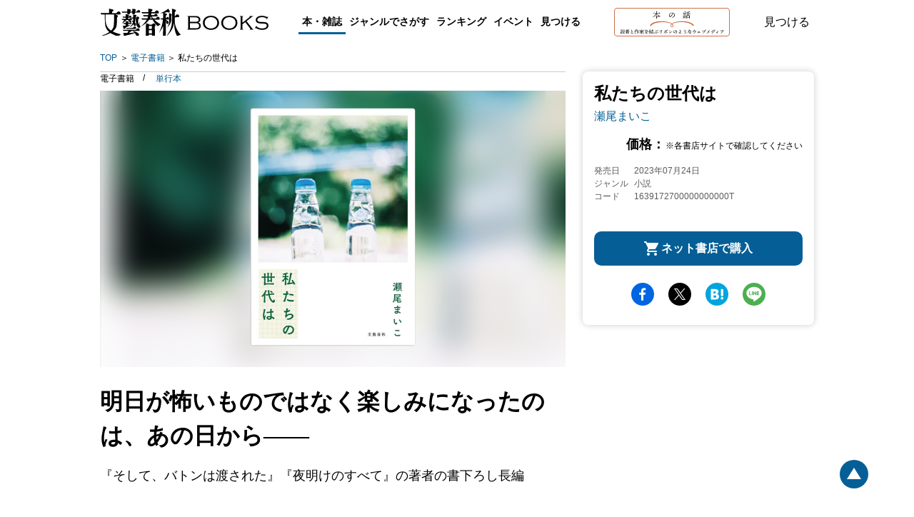

--- FILE ---
content_type: image/svg+xml
request_url: https://b-bunshun.ismcdn.jp/common/images/v2/books/icon-book-wh.svg
body_size: 263
content:
<svg width="17" height="20" viewBox="0 0 17 20" fill="none" xmlns="http://www.w3.org/2000/svg">
<path d="M4.94216 3.63828C4.45384 3.63828 4.05786 4.04314 4.05786 4.54257C4.05786 5.042 4.45384 5.44686 4.94216 5.44686H12.0579C12.5463 5.44686 12.9422 5.04197 12.9422 4.54257C12.9422 4.04316 12.5463 3.63828 12.0579 3.63828H4.94216Z" fill="white"/>
<path fill-rule="evenodd" clip-rule="evenodd" d="M3.16323 0C1.69445 0 0.5 1.22145 0.5 2.72343V17.2766C0.5 18.7786 1.69445 20 3.16319 20H15.6157C16.1041 20 16.5 19.5951 16.5 19.0957V0.904287C16.5 0.404881 16.1042 0 15.6157 0H3.16323ZM2.26863 2.72343C2.26863 2.2193 2.67031 1.80857 3.16323 1.80857H14.7314V14.5532H3.16323C2.84958 14.5532 2.54837 14.6091 2.26863 14.7115V2.72343ZM2.26863 17.2766C2.26863 16.7724 2.67024 16.3618 3.16323 16.3618H14.7314V18.1914H3.16326C2.67023 18.1914 2.26863 17.7807 2.26863 17.2766Z" fill="white"/>
</svg>
